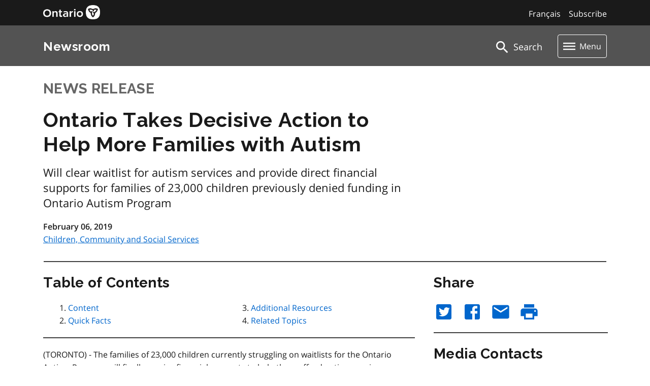

--- FILE ---
content_type: text/html; charset=UTF-8
request_url: https://api.news.ontario.ca/api/v1/legacy?slug=mcys%2Fen%2F2019%2F02%2Fontario-takes-decisive-action-to-help-more-families-with-autism
body_size: -25
content:
{"language":"en","type":"release","id":51178,"slug":"ontario-takes-decisive-action-to-help-more-families-with-autism"}